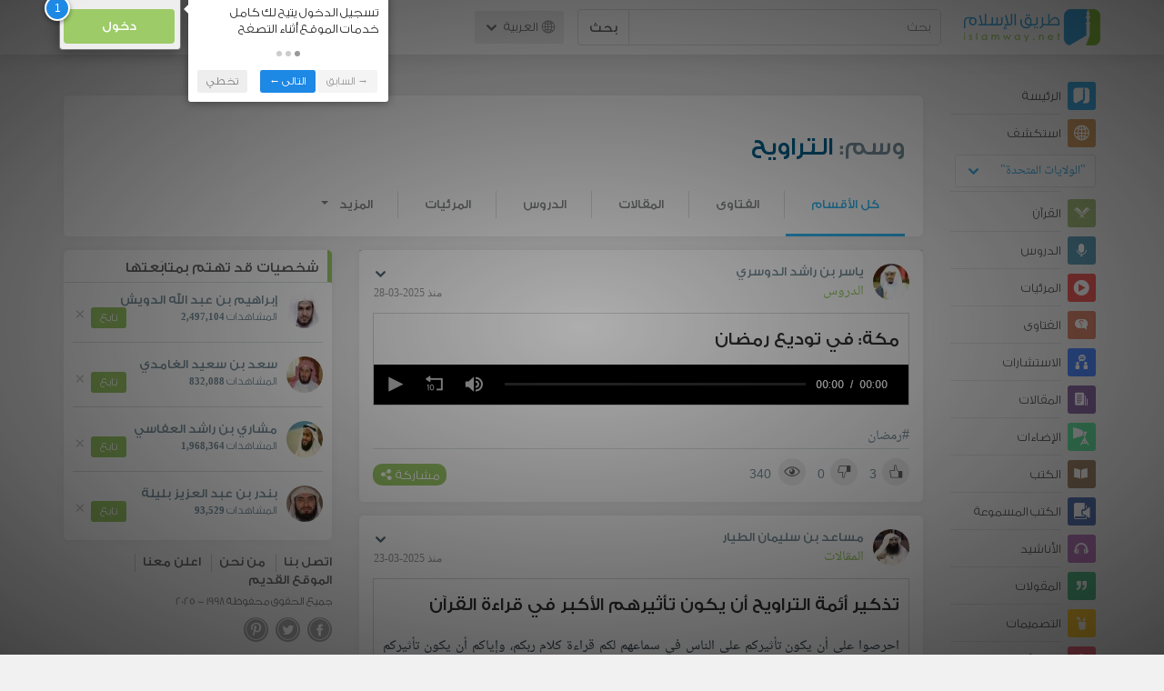

--- FILE ---
content_type: text/html; charset=UTF-8
request_url: https://ar.islamway.net/tag/%D8%A7%D9%84%D8%AA%D8%B1%D8%A7%D9%88%D9%8A%D8%AD
body_size: 12833
content:
<!DOCTYPE html>
<html lang="ar">
<head>
    <meta charset="utf-8">
    <title>وسم: التراويح - طريق الإسلام</title>
    <link rel="canonical" href="https://ar.islamway.net/tag/%D8%A7%D9%84%D8%AA%D8%B1%D8%A7%D9%88%D9%8A%D8%AD"/>
        <meta name="viewport" content="width=device-width, initial-scale=1, maximum-scale=5">
    <link rel="preconnect" href="//static.islamway.net">
    <link rel="preload" href="//static.islamway.net/bundles/islamway/fonts/iw-icons-1.4.woff2" as="font" type="font/woff2" crossorigin>
            <link rel="preload" href="//static.islamway.net/bundles/islamway/fonts/gess-med.woff2" as="font" type="font/woff2" crossorigin>
        <link rel="preload" href="//static.islamway.net/bundles/islamway/fonts/noto-naskh-ar.woff2" as="font" type="font/woff2" crossorigin>
        <link rel="preload" href="//static.islamway.net/bundles/islamway/fonts/gess-light.woff2" as="font" type="font/woff2" crossorigin>
        <meta http-equiv="X-UA-Compatible" content="IE=edge">
    <link rel="icon" type="image/x-icon" href="/favicon.ico"/>
    <meta name="theme-color" content="#3c763d"/>
    
    
    
<script type="application/ld+json">
{
    "@context": "http://schema.org",
    "@type": "WebPage"
}
</script>
            <script>
        window.ga=window.ga||function(){(ga.q=ga.q||[]).push(arguments)};ga.l=+new Date;
        ga('create', 'UA-383411-1', {'cookieDomain': 'none','siteSpeedSampleRate': 20});
        ga('require', 'displayfeatures');
        ga('set', 'anonymizeIp', true);
        ga('send', 'pageview');
        ga('set', 'contentGroup3', 'islamw');
        ga('set', 'contentGroup5', window.matchMedia('(display-mode: standalone)').matches ? 'standalone' : 'browser');
    </script>
    <script async src='https://www.google-analytics.com/analytics.js'></script>

    <link rel="manifest" href="/manifest-ar.json"/>
    <link rel="publisher" href="https://plus.google.com/112852462581299882836/"/>     <link rel="home" href="https://ar.islamway.net/"/>
    <meta name="application-name" content="طريق الإسلام"/>
            <link rel="stylesheet" href="https://static.islamway.net/bundles/islamway/css/bootstrap-3.3.4.min.css">
                    <link rel="stylesheet" href="https://static.islamway.net/bundles/islamway/css/bootstrap-rtl-3.3.4.min.css">
                                            <link rel="stylesheet" href="https://static.islamway.net/assets/1.1.15/css/main_rtl.min.css">
                            <link rel="stylesheet" href="/bundles/islamway/css/ramadan1446.css">
        <style>
    .fatwarequest-user-email { color: #2196f3; }
    .entry-view .book-cover { width: 80%; max-width: 400px !important; }
    .post-details .img-wpr img { width: 100% }
    .entry-view .scholarBottom div.info a { color: #555; font-size: 11pt; }
    .brief-biography { font-size: 9pt; }
    @media (max-width: 480px) {
      .post-details #accordion .panel-body { padding: 15px 3px 3px; }
    }

    #content-wpr .entry-view .breadcrumbs, #content-wpr .collection-wpr .breadcrumbs { display: block; margin: 0; padding: 0 20px 10px; max-width: 100%; overflow: hidden; }
    #content-wpr .breadcrumbs ul { width: 800px; }
    #content-wpr .breadcrumbs li a, .breadcrumbs li span { font: 200 13px GE_SS !important; padding: 0; }
    #content-wpr .breadcrumbs li a span { color: #1e88e5; }
    #content-wpr .breadcrumbs li + li::before { content: ""; padding: 0; }

    #content-header.aggregate-173 .iw-panel {
        position: relative;
        margin-top: 0 !important;
        padding: 70px 30px !important;
        text-align: center;
        background-position: left bottom;
        background-repeat: no-repeat;
        background-size: cover;
        background-image: url(/bundles/islamway/images/ramadan-banner-bg.png);
        background-color: #42a9df;
    }
    
    #content-header.aggregate-178 .iw-panel, 
    #content-header.aggregate-182 .iw-panel, 
    #content-header.aggregate-184 .iw-panel, 
    #content-header.aggregate-186 .iw-panel, 
    #content-header.aggregate-188 .iw-panel,
	#content-header.aggregate-190 .iw-panel {
        position: relative;
        margin-top: 0 !important;
        padding: 70px 30px !important;
        text-align: center;
        background-position: left bottom;
        background-repeat: no-repeat;
        background-size: cover;
        background-color: #42a9df;
    }
    
    #content-header.aggregate-178 .iw-panel {
        background-image: url(/bundles/islamway/images/ramadan-1442-banner-bg-02.jpg);
    }
    
    #content-header.aggregate-182 .iw-panel {
        background-image: url(/bundles/islamway/images/ramadan-1443-banner-bg-02.jpg);
    }
    
    #content-header.aggregate-184 .iw-panel {
        background-image: url(/bundles/islamway/images/Lial-Ashr.png);
    }

    #content-header.aggregate-186 .iw-panel {
        background-image: url(/bundles/islamway/images/ramadan-1444-banner-bg-02.jpg);
    }

    #content-header.aggregate-188 .iw-panel {
        background-image: url(/bundles/islamway/images/ramadan-1445-banner-bg-02.jpg);
    }
	
	#content-header.aggregate-190 .iw-panel {
        background-image: url(/bundles/islamway/images/ramadan-1446-banner-bg-02.jpg);
    }

    #content-header.aggregate-173 h1 span, 
    #content-header.aggregate-178 h1 span, 
    #content-header.aggregate-182 h1 span, 
    #content-header.aggregate-184 h1 span, 
    #content-header.aggregate-186 h1 span, 
    #content-header.aggregate-188 h1 span,
    #content-header.aggregate-190 h1 span {
        display: none;
    }

    #content-header.aggregate-173 h1, 
    #content-header.aggregate-178 h1, 
    #content-header.aggregate-182 h1, 
    #content-header.aggregate-184 h1, 
    #content-header.aggregate-186 h1,
    #content-header.aggregate-188 h1,
    #content-header.aggregate-190 h1 {
        color: #fff !important;
        margin: 0 !important;
    }
    </style>
    <script>var isOldIE = false;</script>
    <!--[if lt IE 9]>
    <script>
        // <![CDATA[
    isOldIE = true;
    document.createElement('header');document.createElement('nav');document.createElement('main');document.createElement('footer');
    // ]]>
    </script>
    <![endif]-->
    <!--[if lte IE 9]>
    <script src="//static.islamway.net/bundles/islamway/js/respond-1.4.2.min.js"></script>
    <![endif]-->
</head>
<body class="rtl hover" itemscope itemtype="http://schema.org/WebPage">
<div class="main-wrapper">
    <header class="nav-onscroll nav-down" itemscope itemtype="http://schema.org/WPHeader">
        <div id="header-top">
            <div id="brand-bar">
                <div class="container">
                    <div class="brand-bar-search">
                        <div class="brand-logo">
                            <a href="/">
                                <img height="40" src="//static.islamway.net/uploads/settings/ar-logo.png" alt="طريق الإسلام">
                            </a>
                        </div>
                        <div id="search-wpr">
                            <a href="#" class="main-menu-trigger"><span class="icon-menu"></span><span class="hint">القائمة الرئيسية</span></a>
                            <form method="get" role="search" action="/search">
                                <div class="input-group">
                                    <label for="srch-term" class="sr-only">بحث</label>
                                    <input type="text" class="form-control" placeholder="بحث"
                                           name="query" id="srch-term" value="">
                                    <div class="input-group-btn">
                                        <button class="btn btn-default" type="submit">بحث</button>
                                    </div>
                                </div>
                            </form>
                        </div>

                        <div class="language-picker dropdown">
                            <a href="#" class="dropdown-toggle" data-toggle="dropdown" aria-expanded="false" role="button">
                                <span class="icon-globe"></span>
                                العربية
                                <span class="arrow-down icon-arrow-down"></span>
                            </a>
                            <ul class="dropdown-menu" role="menu" aria-labelledby="language menu">
                                                                    <li role="presentation">
                                                                                    <span role="menuitem" tabindex="-1" class="ar">العربية</span>
                                                                            </li>
                                                                    <li role="presentation">
                                                                                    <a role="menuitem" tabindex="-1" class="en" href="//en.islamway.net/">English</a>
                                                                            </li>
                                                                    <li role="presentation">
                                                                                    <a role="menuitem" tabindex="-1" class="fr" href="http://fr.islamway.net">français</a>
                                                                            </li>
                                                                    <li role="presentation">
                                                                                    <a role="menuitem" tabindex="-1" class="id" href="http://id.islamway.net">Bahasa Indonesia</a>
                                                                            </li>
                                                                    <li role="presentation">
                                                                                    <a role="menuitem" tabindex="-1" class="tr" href="http://tr.islamway.net">Türkçe</a>
                                                                            </li>
                                                                    <li role="presentation">
                                                                                    <a role="menuitem" tabindex="-1" class="fa" href="http://fa.islamway.net">فارسی</a>
                                                                            </li>
                                                                    <li role="presentation">
                                                                                    <a role="menuitem" tabindex="-1" class="es" href="http://es.islamway.net">español</a>
                                                                            </li>
                                                                    <li role="presentation">
                                                                                    <a role="menuitem" tabindex="-1" class="de" href="http://de.islamway.net">Deutsch</a>
                                                                            </li>
                                                                    <li role="presentation">
                                                                                    <a role="menuitem" tabindex="-1" class="it" href="http://it.islamway.net">italiano</a>
                                                                            </li>
                                                                    <li role="presentation">
                                                                                    <a role="menuitem" tabindex="-1" class="pt" href="http://pt.islamway.net">português</a>
                                                                            </li>
                                                                    <li role="presentation">
                                                                                    <a role="menuitem" tabindex="-1" class="zh" href="http://zh.islamway.net">中文</a>
                                                                            </li>
                                                            </ul>
                        </div>
                    </div>

                    <div class="brand-bar-user" data-intro-id="login" data-position='bottom' data-intro-text="تسجيل الدخول يتيح لك كامل خدمات الموقع أثناء التصفح">
                        <div id="user-menu">
                            <div class="membership-btns align-center col-xs-12">
    <div class="menu-container" >
        <a class="btn bg-green color-white header-btn"  data-toggle="modal" data-url="/login" data-target="#modalBox">دخول</a>
    </div>
    <br>
</div>

                        </div>
                    </div>

                </div>
            </div>
        </div>
    </header>

    <div id="main-wpr" class="container">
        <div class="row">
            <div class="col-lg-2 col-md-3">
                <div id="main-menu" class="inner-menu">
                    <div class="dropdown phone-language-picker">
                        <a href="#" class="dropdown-toggle" data-toggle="dropdown" aria-expanded="false" role="button">
                            <span class="icon-globe"></span>
                            العربية
                            <span class="arrow-down icon-arrow-down"></span>
                        </a>
                        <ul class="dropdown-menu" role="menu" aria-labelledby="language menu">
                                                            <li role="presentation">
                                                                            <span role="menuitem" tabindex="-1" class="ar">العربية</span>
                                                                    </li>
                                                            <li role="presentation">
                                                                            <a role="menuitem" tabindex="-1" class="en" href="//en.islamway.net/">English</a>
                                                                    </li>
                                                            <li role="presentation">
                                                                            <a role="menuitem" tabindex="-1" class="fr" href="http://fr.islamway.net">français</a>
                                                                    </li>
                                                            <li role="presentation">
                                                                            <a role="menuitem" tabindex="-1" class="id" href="http://id.islamway.net">Bahasa Indonesia</a>
                                                                    </li>
                                                            <li role="presentation">
                                                                            <a role="menuitem" tabindex="-1" class="tr" href="http://tr.islamway.net">Türkçe</a>
                                                                    </li>
                                                            <li role="presentation">
                                                                            <a role="menuitem" tabindex="-1" class="fa" href="http://fa.islamway.net">فارسی</a>
                                                                    </li>
                                                            <li role="presentation">
                                                                            <a role="menuitem" tabindex="-1" class="es" href="http://es.islamway.net">español</a>
                                                                    </li>
                                                            <li role="presentation">
                                                                            <a role="menuitem" tabindex="-1" class="de" href="http://de.islamway.net">Deutsch</a>
                                                                    </li>
                                                            <li role="presentation">
                                                                            <a role="menuitem" tabindex="-1" class="it" href="http://it.islamway.net">italiano</a>
                                                                    </li>
                                                            <li role="presentation">
                                                                            <a role="menuitem" tabindex="-1" class="pt" href="http://pt.islamway.net">português</a>
                                                                    </li>
                                                            <li role="presentation">
                                                                            <a role="menuitem" tabindex="-1" class="zh" href="http://zh.islamway.net">中文</a>
                                                                    </li>
                                                    </ul>
                    </div>
                    <ul id="activity-stream-tabs" class="list-inline">
    
    <li >
        <a href="/?tab=m">
            <i class="icon-logo-gray"></i>
            <span>الرئيسة</span>
        </a>
    </li>

        <li class="" data-intro-id="discover" data-position='bottom' data-intro-text="استعرض المواد الأكثر اهتمامًا من زوار دولتك أو الدولة التي تختارها">
        <a href="/?tab=h">
            <i class="icon-globe"></i>
            <span>استكشف</span>
        </a>
        <input type="hidden" id="country-code" name="country-code" value="US">
        <div id="country-selector" class="btn-group" data-id="US">
          <a type="button" class="dropdown-toggle" data-toggle="dropdown" aria-haspopup="true" aria-expanded="false">
              "الولايات المتحدة"
            <span class="arrow-down icon-arrow-down"></span>
          </a>
          <ul class="dropdown-menu">
            <li><a href="#" data-id="SA">السعودية</a></li>
            <li><a href="#" data-id="EG">مصر</a></li>
            <li><a href="#" data-id="DZ">الجزائر</a></li>
            <li><a href="#" data-id="MA">المغرب</a></li>
            <li class="countries-filter-search"><input id="country-filter" type="text" /></li>
            <li class="all-countries"></li>
          </ul>
        </div>
    </li>
</ul>
                    
    
<ul itemscope itemtype="http://schema.org/SiteNavigationElement">
            <li >
            <a itemprop="url" href="/recitations" title="القرآن">
                <i class="icon-recitations"></i>
                <span itemprop="name">القرآن</span>
            </a>
        </li>
            <li >
            <a itemprop="url" href="/lessons" title="الدروس">
                <i class="icon-lessons"></i>
                <span itemprop="name">الدروس</span>
            </a>
        </li>
            <li >
            <a itemprop="url" href="/videos" title="المرئيات">
                <i class="icon-videos"></i>
                <span itemprop="name">المرئيات</span>
            </a>
        </li>
            <li >
            <a itemprop="url" href="/fatawa" title="الفتاوى">
                <i class="icon-fatawa"></i>
                <span itemprop="name">الفتاوى</span>
            </a>
        </li>
            <li >
            <a itemprop="url" href="/counsels" title="الاستشارات">
                <i class="icon-counsels"></i>
                <span itemprop="name">الاستشارات</span>
            </a>
        </li>
            <li >
            <a itemprop="url" href="/articles" title="المقالات">
                <i class="icon-articles"></i>
                <span itemprop="name">المقالات</span>
            </a>
        </li>
            <li >
            <a itemprop="url" href="/spotlights" title="الإضاءات">
                <i class="icon-spotlights"></i>
                <span itemprop="name">الإضاءات</span>
            </a>
        </li>
            <li >
            <a itemprop="url" href="/books" title="الكتب">
                <i class="icon-books"></i>
                <span itemprop="name">الكتب</span>
            </a>
        </li>
            <li >
            <a itemprop="url" href="/audiobooks" title="الكتب المسموعة">
                <i class="icon-audiobooks"></i>
                <span itemprop="name">الكتب المسموعة</span>
            </a>
        </li>
            <li >
            <a itemprop="url" href="/anasheed" title="الأناشيد">
                <i class="icon-anasheed"></i>
                <span itemprop="name">الأناشيد</span>
            </a>
        </li>
            <li >
            <a itemprop="url" href="/quotes" title="المقولات">
                <i class="icon-quotes"></i>
                <span itemprop="name">المقولات</span>
            </a>
        </li>
            <li >
            <a itemprop="url" href="/photos" title="التصميمات">
                <i class="icon-photos"></i>
                <span itemprop="name">التصميمات</span>
            </a>
        </li>
            <li >
            <a itemprop="url" href="https://akhawat.islamway.net/forum/" title="ركن الأخوات">
                <i class="icon-sisters"></i>
                <span itemprop="name">ركن الأخوات</span>
            </a>
        </li>
            <li >
            <a itemprop="url" href="/scholars" title="العلماء والدعاة">
                <i class="icon-scholars"></i>
                <span itemprop="name">العلماء والدعاة</span>
            </a>
        </li>
    </ul>

                    <ul class="about-menu">
                        <li ><a href="/contact-forms/send">
                                <i class="icon-logo-gray icon-gray"></i>
                                <span>اتصل بنا</span>
                            </a></li>
                        <li >
                            <a href="/page/101/%D9%85%D9%86%20%D9%86%D8%AD%D9%86">
                                <i class="icon-logo-gray icon-gray"></i>
                                <span>من نحن</span>
                            </a>
                        </li>
                        <li >
                            <a href="/page/104/%D8%A7%D8%B9%D9%84%D9%86%20%D9%85%D8%B9%D9%86%D8%A7">
                                <i class="icon-logo-gray icon-gray"></i>
                                <span>اعلن معنا</span>
                            </a>
                        </li>
                        <li>
                            <a class="back-to-old" onclick="ga('send', 'event', 'Back-to-old-version', 'https://ar.islamway.net/tag/%D8%A7%D9%84%D8%AA%D8%B1%D8%A7%D9%88%D9%8A%D8%AD')" href="http://ar.old.islamway.net/tag/%D8%A7%D9%84%D8%AA%D8%B1%D8%A7%D9%88%D9%8A%D8%AD">
                                <i class="icon-logo-gray icon-gray"></i>
                                <span>الموقع القديم</span>
                            </a>
                        </li>
                    </ul>

                    <div class="about-sec">
                        <span class="copyrights">جميع الحقوق محفوظة 1998 - 2025</span>
                        <div class="side-social-icons">
                            <ul>
                                <li><a target="_blank" rel="noopener noreferrer" href="https://www.facebook.com/ArIslamway" title="Facebook"><span class="icon-facebook-rounded"></span></a></li>
                                <li><a target="_blank" rel="noopener noreferrer" href="https://twitter.com/ArIslamway" title="Twitter"><span class="icon-twitter-rounded"></span></a></li>
                                <li><a target="_blank" rel="noopener noreferrer" href="https://www.pinterest.com/ArIslamway" title="Pinterest"><span class="icon-pinterest-rounded"></span></a></li>
                            </ul>

                        </div>

                        
                    </div>
                </div>
            </div>

            <div class="col-lg-10 col-md-9">

                <a class="starttour" href="javascript:void(0);" style="display: none">مساعدة</a>
                <div class="ads_wrap">
                    <div class="ads-box-200x90 top_ad_small">
                        <div class="adunit" data-adunit="AR_200x90_W_top_allpages" data-dimensions="200x90" data-size-mapping="top-right-ads" itemscope itemtype="http://schema.org/WPAdBlock" style="margin:0 auto 15px auto;"></div>
                    </div>
                    <div class="ads-box-728x90 top_ad_big">
                        <div class="adunit" data-adunit="AR_728x90-320x100_WTM_top_allpages" data-size-mapping="top-left-ads" itemscope itemtype="http://schema.org/WPAdBlock" style=" margin:0 auto 15px auto;"></div>
                    </div>
                </div>
                <main class="row">
                    <div id="content-header" class="col-sm-12">
  <div class="iw-panel clearfix" style="margin-top:15px; padding:20px 20px 0 20px; border-radius:5px;">
    <h1 class="title"><span style="color:#78909C">وسم:</span> التراويح</h1>

        <ul class="nav navbar-nav navbar-right header-nav">
            <li class="open"><a href="/tag/%D8%A7%D9%84%D8%AA%D8%B1%D8%A7%D9%88%D9%8A%D8%AD">كل الأقسام</a></li>
                        <li class=""><a href="/fatawa/tag/%D8%A7%D9%84%D8%AA%D8%B1%D8%A7%D9%88%D9%8A%D8%AD">الفتاوى</a></li>
                        <li class=""><a href="/articles/tag/%D8%A7%D9%84%D8%AA%D8%B1%D8%A7%D9%88%D9%8A%D8%AD">المقالات</a></li>
                        <li class=""><a href="/lessons/tag/%D8%A7%D9%84%D8%AA%D8%B1%D8%A7%D9%88%D9%8A%D8%AD">الدروس</a></li>
                        <li class=""><a href="/videos/tag/%D8%A7%D9%84%D8%AA%D8%B1%D8%A7%D9%88%D9%8A%D8%AD">المرئيات</a></li>
                                    <li class="dropdown">
        <a href="#" class="dropdown-toggle" data-toggle="dropdown" role="button" aria-expanded="false">المزيد<span class="caret"></span></a>
        <ul class="dropdown-menu" role="menu">
                                                                                                                                    <li><a href="/books/tag/%D8%A7%D9%84%D8%AA%D8%B1%D8%A7%D9%88%D9%8A%D8%AD">الكتب</a></li>
                                </ul>
      </li>
          </ul>
  </div>
</div>

                                                            <div id="content-wpr" class="col-lg-8">

                        <div class="breadcrumbs">
    <ul>
          <li><a href="/" class="home" data-tip="الرئيسة"><span>الرئيسة</span></a></li>
          <li><span>وسم: التراويح</span></li>
        </ul>
</div>

                        
                        
                                                
                        
                        <div class="row list-wpr">
  <div class="modal fade" id="share-dialog" tabindex="-1" role="dialog" aria-labelledby="share-dialog-title" aria-hidden="true">
  <div class="modal-dialog">
    <div class="modal-content">
      <div class="modal-header">
        <button type="button" class="close" data-dismiss="modal" aria-label="Close"><span aria-hidden="true">&times;</span></button>
        <h4 class="modal-title" id="share-dialog-title">مشاركة</h4>
      </div>
      <div class="modal-body">
        <textarea id="sharing-text" rows="5" style="width:100%"></textarea>
        <input type="hidden" id="shared-entry" value="" />
      </div>
      <div class="modal-footer" style="margin:10px 20px;">
        <div class="pull-right">
          <ul id="micropost-audience-dropdown" style="margin-top: 16px; margin-bottom: 0;">
            <input type="hidden" id="micropost-audience" value="1">
            <li class="dropdown" style="line-height: 20px;">
              <a href="#" class="dropdown-toggle" data-toggle="dropdown">الجميع <b class="caret"></b></a>
              <ul class="dropdown-menu">
                <li><a href="#" audience="1">الجميع</a></li>
                <li><a href="#" audience="2">متابعي المتابِعين</a></li>
                <li><a href="#" audience="4">المتابِعون</a></li>
                <li><a href="#" audience="8">أنا فقط</a></li>
              </ul>
            </li>
          </ul>
        </div>

        <button type="button" class="btn btn-default" data-dismiss="modal">إلغاء الأمر</button>
        <button type="button" id="share-btn" class="btn btn-primary">مشاركة</button>
      </div>
    </div>
  </div>
</div>
<div class="modal fade" id="reporting-dialog" tabindex="-1" role="dialog" aria-labelledby="reporting-micropost" aria-hidden="true">
  <div class="modal-dialog">
    <div class="modal-content">
      <div class="modal-header">
        <button type="button" class="close" data-dismiss="modal" aria-label="Close"><span aria-hidden="true">&times;</span></button>
        <h4 class="modal-title" id="reporting-micropost">الإبلاغ عن المادة</h4>
      </div>
      <div class="modal-body">
        <textarea id="reporting-text" rows="5" style="width:100%"></textarea>
        <input type="hidden" id="reported-entry" value="" />
      </div>
      <div class="modal-footer" style="margin:10px 20px;">
        <button type="button" class="btn btn-default" data-dismiss="modal">إلغاء الأمر</button>
        <button type="button" id="reporting-btn" class="btn btn-primary">إرسال</button>
      </div>
    </div>
  </div>
</div>
  <div class="modal fade" id="edit-blog-dialog" tabindex="-1" role="dialog" aria-labelledby="edit-micropost" aria-hidden="true">
    <div class="modal-dialog">
      <div class="modal-content">
        <div class="modal-header">
          <button type="button" class="close" data-dismiss="modal" aria-label="Close"><span aria-hidden="true">&times;</span></button>
          <h4 class="modal-title" id="edit-micropost">تعديل تدوينة</h4>
        </div>
        <div class="modal-body">
          <textarea id="edit-blog-text" rows="5" style="width:100%"></textarea>
          <input type="hidden" id="blog-entry-to-edit" value="" />
        </div>
        <div class="modal-footer" style="margin:10px 20px;">
          <button type="button" class="btn btn-default" data-dismiss="modal">إلغاء الأمر</button>
          <button type="button" id="btn-edit-blog" class="btn btn-primary">تعديل</button>
        </div>
      </div>
    </div>
  </div>
<!-- --------------------------------------------- -->
<div class="col-sm-12">
    
    <a id="page-1" class="page-anchor"></a>
        <div class="iw-panel" id="" data-position='left' data-intro="تفاصيل أكثر لاستعراض المادة من الصفحات الرئيسية، كما يمكنك مشاركة المادة على عدة وسائل اجتماعية">
      
    <div class="list-item entry" data-id="2665050" data-rank="2025-03-28 13:38:00">

        


                                        <div class="media">
        <div class="media-left">
                            <a href="/scholar/972/%D9%8A%D8%A7%D8%B3%D8%B1-%D8%A8%D9%86-%D8%B1%D8%A7%D8%B4%D8%AF-%D8%A7%D9%84%D8%AF%D9%88%D8%B3%D8%B1%D9%8A">
                    <img class="media-object avatar veiled" src="//static.islamway.net/uploads/authors/_40x40/no-photo.png" data-src="//static.islamway.net/uploads/authors/_40x40/yasser-al-dosary.jpg" alt="ياسر بن راشد الدوسري">
                </a>
                    </div>
        <div class="media-body">
            <div class="media-action-menu">                     
    <div class="entry-menu dropdown">
        <button class="dropdown-toggle" type="button" id="entryMenu_2665050" data-toggle="dropdown" aria-label="خيارات المادة" aria-expanded="true"><span class="arrow-down icon-arrow-down"></span></button>
        <ul class="dropdown-menu dropdown-menu-left" role="menu" aria-labelledby="entryMenu_2665050">

                            <li role="presentation"><a role="menuitem" tabindex="-1" href="#" class="act bookmark"><i class="icon-bookmark"></i> <span>حفظ</span></a></li>
                <li role="presentation"><a role="menuitem" tabindex="-1" href="#" class="act favourite"><i class="icon-favourite"></i> <span>أضف إلى المفضلة</span></a></li>
            
            
                    </ul>
    </div>
 </div>
                            <h3 class="media-heading user-name"><a href="/scholar/972/%D9%8A%D8%A7%D8%B3%D8%B1-%D8%A8%D9%86-%D8%B1%D8%A7%D8%B4%D8%AF-%D8%A7%D9%84%D8%AF%D9%88%D8%B3%D8%B1%D9%8A">ياسر بن راشد الدوسري</a></h3>
            
            <div style="font-size:114%">
                                    <a href="/lessons" class="section">الدروس</a>
                                <span class="time"> منذ 2025-03-28</span>
            </div>
        </div>
    </div>

    <div class="fragment-wpr">
        <div class="fragment-inner">
                        
                
<h2 class="lesson-title">
    <a href="/lesson/213546/%D9%85%D9%83%D8%A9-%D9%81%D9%8A-%D8%AA%D9%88%D8%AF%D9%8A%D8%B9-%D8%B1%D9%85%D8%B6%D8%A7%D9%86">
        مكة: في توديع رمضان
    </a>
</h2>


        
<div class="mp3-player clearfix" data-id="2665050" data-media="https://media.islamway.net/lessons/972/15_YRDossri_RamdanTwde.mp3">
  <img class="pull-left" src="//static.islamway.net/bundles/islamway/images/aud-ph1.png" alt="Audio player placeholder">
  <img class="pull-right" src="//static.islamway.net/bundles/islamway/images/aud-ph2.png" alt="Audio player placeholder">
</div>


        </div>
        <div class="entry-footer">
                                                                    <div class="tags"><a href="/tag/%D8%B1%D9%85%D8%B6%D8%A7%D9%86">#رمضان</a></div>
                            

            <div class="entry-ctrls">
                <div class="entry-ctrls-views">
                    <div>
                        <a class="act icon-like"></a>
                        <span class="up-votes">3</span>
                    </div>
                                        <div>
                        <a class="act icon-dislike"></a>
                        <span class="down-votes">0</span>
                    </div>
                                        <div>
                        <span class="icon-views"></span>
                        <span class="views-count">340</span>
                    </div>
                </div>

                <div class="share-wpr">
                    <a class="share-ctr act">
                        <span>مشاركة</span>
                        <i class="icon-share"></i>
                    </a>
                    <div class="sharing-icons horizontal" data-url="http://iswy.co/e2haiq" data-title="مكة: في توديع رمضان - ياسر بن راشد الدوسري"></div>
                </div>
            </div>
        </div>
    </div>

                </div>
    </div>

          <div class="iw-panel" >
      
    <div class="list-item entry" data-id="2664238" data-rank="2025-03-23 14:50:00">

        


                                        <div class="media">
        <div class="media-left">
                            <a href="/scholar/424/%D9%85%D8%B3%D8%A7%D8%B9%D8%AF-%D8%A8%D9%86-%D8%B3%D9%84%D9%8A%D9%85%D8%A7%D9%86-%D8%A7%D9%84%D8%B7%D9%8A%D8%A7%D8%B1">
                    <img class="media-object avatar veiled" src="//static.islamway.net/uploads/authors/_40x40/no-photo.png" data-src="//static.islamway.net/uploads/authors/_40x40/msaed_tayyar.jpg" alt="مساعد بن سليمان الطيار">
                </a>
                    </div>
        <div class="media-body">
            <div class="media-action-menu">                     
    <div class="entry-menu dropdown">
        <button class="dropdown-toggle" type="button" id="entryMenu_2664238" data-toggle="dropdown" aria-label="خيارات المادة" aria-expanded="true"><span class="arrow-down icon-arrow-down"></span></button>
        <ul class="dropdown-menu dropdown-menu-left" role="menu" aria-labelledby="entryMenu_2664238">

                            <li role="presentation"><a role="menuitem" tabindex="-1" href="#" class="act bookmark"><i class="icon-bookmark"></i> <span>حفظ</span></a></li>
                <li role="presentation"><a role="menuitem" tabindex="-1" href="#" class="act favourite"><i class="icon-favourite"></i> <span>أضف إلى المفضلة</span></a></li>
            
            
                    </ul>
    </div>
 </div>
                            <h3 class="media-heading user-name"><a href="/scholar/424/%D9%85%D8%B3%D8%A7%D8%B9%D8%AF-%D8%A8%D9%86-%D8%B3%D9%84%D9%8A%D9%85%D8%A7%D9%86-%D8%A7%D9%84%D8%B7%D9%8A%D8%A7%D8%B1">مساعد بن سليمان الطيار</a></h3>
            
            <div style="font-size:114%">
                                    <a href="/articles" class="section">المقالات</a>
                                <span class="time"> منذ 2025-03-23</span>
            </div>
        </div>
    </div>

    <div class="fragment-wpr">
        <div class="fragment-inner">
                            <h2 class="article-title">
                    <a href="/article/95871/%D8%AA%D8%B0%D9%83%D9%8A%D8%B1-%D8%A3%D8%A6%D9%85%D8%A9-%D8%A7%D9%84%D8%AA%D8%B1%D8%A7%D9%88%D9%8A%D8%AD-%D8%A3%D9%86-%D9%8A%D9%83%D9%88%D9%86-%D8%AA%D8%A3%D8%AB%D9%8A%D8%B1%D9%87%D9%85-%D8%A7%D9%84%D8%A3%D9%83%D8%A8%D8%B1-%D9%81%D9%8A-%D9%82%D8%B1%D8%A7%D8%A1%D8%A9-%D8%A7%D9%84%D9%82%D8%B1%D8%A2%D9%86">
                        تذكير أئمة التراويح أن يكون تأثيرهم الأكبر في قراءة القرآن
                    </a>
                </h2>
                        <div class="text">احرصوا على أن يكون تأثيركم على الناس في سماعهم لكم قراءة كلام ربكم، وإياكم أن يكون تأثيركم عليهم في دعاء القنوت فقط فإن في ذلك خللا كبيرا، وأنتم حين تعمدون إلى ذلك تغرسون في الناس ذلك الخلل ... <a href="/article/95871/%D8%AA%D8%B0%D9%83%D9%8A%D8%B1-%D8%A3%D8%A6%D9%85%D8%A9-%D8%A7%D9%84%D8%AA%D8%B1%D8%A7%D9%88%D9%8A%D8%AD-%D8%A3%D9%86-%D9%8A%D9%83%D9%88%D9%86-%D8%AA%D8%A3%D8%AB%D9%8A%D8%B1%D9%87%D9%85-%D8%A7%D9%84%D8%A3%D9%83%D8%A8%D8%B1-%D9%81%D9%8A-%D9%82%D8%B1%D8%A7%D8%A1%D8%A9-%D8%A7%D9%84%D9%82%D8%B1%D8%A2%D9%86">المزيد</a></div>

        </div>
        <div class="entry-footer">
                                                                    <div class="tags"><a href="/tag/%D9%86%D8%B5%D8%A7%D8%A6%D8%AD">#نصائح</a></div>
                            

            <div class="entry-ctrls">
                <div class="entry-ctrls-views">
                    <div>
                        <a class="act icon-like"></a>
                        <span class="up-votes">3</span>
                    </div>
                                        <div>
                        <a class="act icon-dislike"></a>
                        <span class="down-votes">0</span>
                    </div>
                                        <div>
                        <span class="icon-views"></span>
                        <span class="views-count">409</span>
                    </div>
                </div>

                <div class="share-wpr">
                    <a class="share-ctr act">
                        <span>مشاركة</span>
                        <i class="icon-share"></i>
                    </a>
                    <div class="sharing-icons horizontal" data-url="http://iswy.co/e2h9pe" data-title="تذكير أئمة التراويح أن يكون تأثيرهم الأكبر في قراءة القرآن - مساعد بن سليمان الطيار"></div>
                </div>
            </div>
        </div>
    </div>

                </div>
    </div>

          <div class="iw-panel" >
      
    <div class="list-item entry" data-id="2662738" data-rank="2025-03-14 17:37:00">

        


                                        <div class="media">
        <div class="media-left">
                            <a href="/scholar/1566/%D8%B5%D8%A7%D9%84%D8%AD-%D8%A8%D9%86-%D8%B9%D8%A8%D8%AF-%D8%A7%D9%84%D9%84%D9%87-%D8%A7%D9%84%D8%B9%D8%B5%D9%8A%D9%85%D9%8A">
                    <img class="media-object avatar veiled" src="//static.islamway.net/uploads/authors/_40x40/no-photo.png" data-src="//static.islamway.net/uploads/authors/_40x40/saosaimi.jpg" alt="صالح بن عبد الله العصيمي">
                </a>
                    </div>
        <div class="media-body">
            <div class="media-action-menu">                     
    <div class="entry-menu dropdown">
        <button class="dropdown-toggle" type="button" id="entryMenu_2662738" data-toggle="dropdown" aria-label="خيارات المادة" aria-expanded="true"><span class="arrow-down icon-arrow-down"></span></button>
        <ul class="dropdown-menu dropdown-menu-left" role="menu" aria-labelledby="entryMenu_2662738">

                            <li role="presentation"><a role="menuitem" tabindex="-1" href="#" class="act bookmark"><i class="icon-bookmark"></i> <span>حفظ</span></a></li>
                <li role="presentation"><a role="menuitem" tabindex="-1" href="#" class="act favourite"><i class="icon-favourite"></i> <span>أضف إلى المفضلة</span></a></li>
            
            
                    </ul>
    </div>
 </div>
                            <h3 class="media-heading user-name"><a href="/scholar/1566/%D8%B5%D8%A7%D9%84%D8%AD-%D8%A8%D9%86-%D8%B9%D8%A8%D8%AF-%D8%A7%D9%84%D9%84%D9%87-%D8%A7%D9%84%D8%B9%D8%B5%D9%8A%D9%85%D9%8A">صالح بن عبد الله العصيمي</a></h3>
            
            <div style="font-size:114%">
                                    <a href="/videos" class="section">المرئيات</a>
                                <span class="time"> منذ 2025-03-14</span>
            </div>
        </div>
    </div>

    <div class="fragment-wpr">
        <div class="fragment-inner">
                        
<div class="side-media-wrap">

  <div class="side-media-thumb">
    
        
<div class="mp4-player thumb-wpr" data-id="2662738" data-media="https://media.islamway.net/videos/1566/922_Eloseme_Eltraweh.mp4">
    <img class="veiled" src="//static.islamway.net/bundles/islamway/images/generic-thumb.png" data-src="//static.media.islamway.net//videos/1566/922_Eloseme_Eltraweh-l.jpg" alt="Video Thumbnail">
  <img class="play-icon" src="[data-uri]" alt="Play">
</div>

    </div>
  <div class="side-media-disc">
    <h2 class="video-title">
      <a href="/video/90237/%D9%87%D9%84-%D8%A7%D9%81%D8%AA%D8%AA%D8%A7%D8%AD-%D8%A7%D9%84%D8%AA%D8%B1%D8%A7%D9%88%D9%8A%D8%AD-%D8%A8%D8%B1%D9%83%D8%B9%D8%AA%D9%8A%D9%86-%D8%AE%D9%81%D9%8A%D9%81%D8%AA%D9%8A%D9%86-%D9%85%D9%86-%D8%A7%D9%84%D8%B3%D9%86%D8%A9">
        هل افتتاح التراويح بركعتين خفيفتين  من السنة؟
      </a>
    </h2>
                  <span>المدة: 0:58</span>
            </div>

</div>
        </div>
        <div class="entry-footer">
                                                                    <div class="tags"><a href="/tag/%D8%B5%D9%84%D8%A7%D8%A9">#صلاة</a></div>
                            

            <div class="entry-ctrls">
                <div class="entry-ctrls-views">
                    <div>
                        <a class="act icon-like"></a>
                        <span class="up-votes">2</span>
                    </div>
                                        <div>
                        <a class="act icon-dislike"></a>
                        <span class="down-votes">0</span>
                    </div>
                                        <div>
                        <span class="icon-views"></span>
                        <span class="views-count">139</span>
                    </div>
                </div>

                <div class="share-wpr">
                    <a class="share-ctr act">
                        <span>مشاركة</span>
                        <i class="icon-share"></i>
                    </a>
                    <div class="sharing-icons horizontal" data-url="http://iswy.co/e2h8ai" data-title="هل افتتاح التراويح بركعتين خفيفتين  من السنة؟ - صالح بن عبد الله العصيمي"></div>
                </div>
            </div>
        </div>
    </div>

                </div>
    </div>

          <div class="iw-panel" >
      
    <div class="list-item entry" data-id="2662510" data-rank="2025-03-13 17:56:00">

        


                                        <div class="media">
        <div class="media-left">
                            <a href="/scholar/1536/%D8%B3%D8%B9%D8%AF-%D8%A8%D9%86-%D8%AA%D8%B1%D9%83%D9%8A-%D8%A7%D9%84%D8%AE%D8%AB%D9%84%D8%A7%D9%86">
                    <img class="media-object avatar veiled" src="//static.islamway.net/uploads/authors/_40x40/no-photo.png" data-src="//static.islamway.net/uploads/authors/_40x40/saadkhathlan.jpg" alt="سعد بن تركي الخثلان">
                </a>
                    </div>
        <div class="media-body">
            <div class="media-action-menu">                     
    <div class="entry-menu dropdown">
        <button class="dropdown-toggle" type="button" id="entryMenu_2662510" data-toggle="dropdown" aria-label="خيارات المادة" aria-expanded="true"><span class="arrow-down icon-arrow-down"></span></button>
        <ul class="dropdown-menu dropdown-menu-left" role="menu" aria-labelledby="entryMenu_2662510">

                            <li role="presentation"><a role="menuitem" tabindex="-1" href="#" class="act bookmark"><i class="icon-bookmark"></i> <span>حفظ</span></a></li>
                <li role="presentation"><a role="menuitem" tabindex="-1" href="#" class="act favourite"><i class="icon-favourite"></i> <span>أضف إلى المفضلة</span></a></li>
            
            
                    </ul>
    </div>
 </div>
                            <h3 class="media-heading user-name"><a href="/scholar/1536/%D8%B3%D8%B9%D8%AF-%D8%A8%D9%86-%D8%AA%D8%B1%D9%83%D9%8A-%D8%A7%D9%84%D8%AE%D8%AB%D9%84%D8%A7%D9%86">سعد بن تركي الخثلان</a></h3>
            
            <div style="font-size:114%">
                                    <a href="/videos" class="section">المرئيات</a>
                                <span class="time"> منذ 2025-03-13</span>
            </div>
        </div>
    </div>

    <div class="fragment-wpr">
        <div class="fragment-inner">
                        
<div class="side-media-wrap">

  <div class="side-media-thumb">
    
        
<div class="mp4-player thumb-wpr" data-id="2662510" data-media="https://media.islamway.net/videos/1536/922_Elphreda.mp4">
    <img class="veiled" src="//static.islamway.net/bundles/islamway/images/generic-thumb.png" data-src="//static.media.islamway.net//videos/1536/922_Elphreda-l.jpg" alt="Video Thumbnail">
  <img class="play-icon" src="[data-uri]" alt="Play">
</div>

    </div>
  <div class="side-media-disc">
    <h2 class="video-title">
      <a href="/video/90235/%D8%AD%D9%83%D9%85-%D9%85%D9%86-%D9%8A%D8%AD%D8%B1%D8%B5-%D8%B9%D9%84%D9%89-%D8%B5%D9%84%D8%A7%D8%A9-%D8%A7%D9%84%D8%AA%D8%B1%D8%A7%D9%88%D9%8A%D8%AD-%D9%88%D8%AA%D9%81%D9%88%D8%AA%D9%87-%D8%B5%D9%84%D8%A7%D8%A9-%D8%A7%D9%84%D8%B9%D8%B4%D8%A7%D8%A1">
        حكم من يحرص على صلاة التراويح وتفوته صلاة العشاء
      </a>
    </h2>
                  <span>المدة: 0:46</span>
            </div>

</div>
        </div>
        <div class="entry-footer">
                                                                    <div class="tags"><a href="/tag/%D8%A7%D9%84%D8%B9%D8%B4%D8%A7%D8%A1">#العشاء</a></div>
                            

            <div class="entry-ctrls">
                <div class="entry-ctrls-views">
                    <div>
                        <a class="act icon-like"></a>
                        <span class="up-votes">2</span>
                    </div>
                                        <div>
                        <a class="act icon-dislike"></a>
                        <span class="down-votes">0</span>
                    </div>
                                        <div>
                        <span class="icon-views"></span>
                        <span class="views-count">135</span>
                    </div>
                </div>

                <div class="share-wpr">
                    <a class="share-ctr act">
                        <span>مشاركة</span>
                        <i class="icon-share"></i>
                    </a>
                    <div class="sharing-icons horizontal" data-url="http://iswy.co/e2h83e" data-title="حكم من يحرص على صلاة التراويح وتفوته صلاة العشاء - سعد بن تركي الخثلان"></div>
                </div>
            </div>
        </div>
    </div>

                </div>
    </div>

          <div class="iw-panel" >
      
    <div class="list-item entry" data-id="2661826" data-rank="2025-03-09 18:34:00">

        


                                        <div class="media">
        <div class="media-left">
                            <a href="/scholar/119/%D8%B9%D8%A8%D8%AF-%D8%A7%D9%84%D8%B9%D8%B2%D9%8A%D8%B2-%D8%A8%D9%86-%D9%85%D8%AD%D9%85%D8%AF-%D8%A7%D9%84%D8%B3%D8%AF%D8%AD%D8%A7%D9%86">
                    <img class="media-object avatar veiled" src="//static.islamway.net/uploads/authors/_40x40/no-photo.png" data-src="//static.islamway.net/uploads/authors/_40x40/119.jpg" alt="عبد العزيز بن محمد السدحان">
                </a>
                    </div>
        <div class="media-body">
            <div class="media-action-menu">                     
    <div class="entry-menu dropdown">
        <button class="dropdown-toggle" type="button" id="entryMenu_2661826" data-toggle="dropdown" aria-label="خيارات المادة" aria-expanded="true"><span class="arrow-down icon-arrow-down"></span></button>
        <ul class="dropdown-menu dropdown-menu-left" role="menu" aria-labelledby="entryMenu_2661826">

                            <li role="presentation"><a role="menuitem" tabindex="-1" href="#" class="act bookmark"><i class="icon-bookmark"></i> <span>حفظ</span></a></li>
                <li role="presentation"><a role="menuitem" tabindex="-1" href="#" class="act favourite"><i class="icon-favourite"></i> <span>أضف إلى المفضلة</span></a></li>
            
            
                    </ul>
    </div>
 </div>
                            <h3 class="media-heading user-name"><a href="/scholar/119/%D8%B9%D8%A8%D8%AF-%D8%A7%D9%84%D8%B9%D8%B2%D9%8A%D8%B2-%D8%A8%D9%86-%D9%85%D8%AD%D9%85%D8%AF-%D8%A7%D9%84%D8%B3%D8%AF%D8%AD%D8%A7%D9%86">عبد العزيز بن محمد السدحان</a></h3>
            
            <div style="font-size:114%">
                                    <a href="/videos" class="section">المرئيات</a>
                                <span class="time"> منذ 2025-03-09</span>
            </div>
        </div>
    </div>

    <div class="fragment-wpr">
        <div class="fragment-inner">
                        
<div class="side-media-wrap">

  <div class="side-media-thumb">
    
        
<div class="mp4-player thumb-wpr" data-id="2661826" data-media="https://media.islamway.net/videos/119/922_Elsdhan_Eltraweh.mp4">
    <img class="veiled" src="//static.islamway.net/bundles/islamway/images/generic-thumb.png" data-src="//static.media.islamway.net//videos/119/922_Elsdhan_Eltraweh-l.jpg" alt="Video Thumbnail">
  <img class="play-icon" src="[data-uri]" alt="Play">
</div>

    </div>
  <div class="side-media-disc">
    <h2 class="video-title">
      <a href="/video/90228/%D8%AB%D9%84%D8%A7%D8%AB-%D9%81%D8%B6%D8%A7%D8%A6%D9%84-%D8%AA%D9%81%D9%88%D8%AA%D9%83-%D8%B9%D9%86%D8%AF%D9%85%D8%A7-%D8%AA%D9%81%D9%88%D8%AA-%D8%A7%D9%84%D8%AA%D8%B1%D8%A7%D9%88%D9%8A%D8%AD">
        ثلاث فضائل تفوتك عندما تفوّت التراويح!
      </a>
    </h2>
                  <span>المدة: 1:38</span>
            </div>

</div>
        </div>
        <div class="entry-footer">
                                                                    <div class="tags"><a href="/tag/%D8%B5%D9%84%D8%A7%D8%A9">#صلاة</a></div>
                            

            <div class="entry-ctrls">
                <div class="entry-ctrls-views">
                    <div>
                        <a class="act icon-like"></a>
                        <span class="up-votes">2</span>
                    </div>
                                        <div>
                        <a class="act icon-dislike"></a>
                        <span class="down-votes">0</span>
                    </div>
                                        <div>
                        <span class="icon-views"></span>
                        <span class="views-count">147</span>
                    </div>
                </div>

                <div class="share-wpr">
                    <a class="share-ctr act">
                        <span>مشاركة</span>
                        <i class="icon-share"></i>
                    </a>
                    <div class="sharing-icons horizontal" data-url="http://iswy.co/e2h7e2" data-title="ثلاث فضائل تفوتك عندما تفوّت التراويح! - عبد العزيز بن محمد السدحان"></div>
                </div>
            </div>
        </div>
    </div>

                </div>
    </div>

          <div class="iw-panel" >
      
    <div class="list-item entry" data-id="2558412" data-rank="2025-03-06 17:38:00">

        


            <div class="media">
        <div class="media-left">
                    </div>
        <div class="media-body">
            <div class="media-action-menu">         
    <div class="entry-menu dropdown">
        <button class="dropdown-toggle" type="button" id="entryMenu_2558412" data-toggle="dropdown" aria-label="خيارات المادة" aria-expanded="true"><span class="arrow-down icon-arrow-down"></span></button>
        <ul class="dropdown-menu dropdown-menu-left" role="menu" aria-labelledby="entryMenu_2558412">

                            <li role="presentation"><a role="menuitem" tabindex="-1" href="#" class="act bookmark"><i class="icon-bookmark"></i> <span>حفظ</span></a></li>
                <li role="presentation"><a role="menuitem" tabindex="-1" href="#" class="act favourite"><i class="icon-favourite"></i> <span>أضف إلى المفضلة</span></a></li>
            
            
                    </ul>
    </div>
 </div>
            
            <div style="font-size:114%">
                                    <a href="/articles" class="section">المقالات</a>
                                <span class="time"> منذ 2025-03-06</span>
            </div>
        </div>
    </div>

    <div class="fragment-wpr">
        <div class="fragment-inner">
                            <h2 class="article-title">
                    <a href="/article/86151/%D8%B5%D9%84%D8%A7%D8%A9-%D8%A7%D9%84%D8%AA%D8%B1%D8%A7%D9%88%D9%8A%D8%AD">
                        صلاة التراويح
                    </a>
                </h2>
                        <div class="text">لا ريب أن صلاة التراويح قربة وعبادة عظيمة مشروعة، والنبي صلى الله عليه وسلم صلاها ليالي بالمسلمين .. ... <a href="/article/86151/%D8%B5%D9%84%D8%A7%D8%A9-%D8%A7%D9%84%D8%AA%D8%B1%D8%A7%D9%88%D9%8A%D8%AD">المزيد</a></div>

        </div>
        <div class="entry-footer">
                                                                    <div class="tags"><a href="/tag/%D8%B5%D9%84%D8%A7%D8%A9">#صلاة</a></div>
                            

            <div class="entry-ctrls">
                <div class="entry-ctrls-views">
                    <div>
                        <a class="act icon-like"></a>
                        <span class="up-votes">4</span>
                    </div>
                                        <div>
                        <a class="act icon-dislike"></a>
                        <span class="down-votes">0</span>
                    </div>
                                        <div>
                        <span class="icon-views"></span>
                        <span class="views-count">4,411</span>
                    </div>
                </div>

                <div class="share-wpr">
                    <a class="share-ctr act">
                        <span>مشاركة</span>
                        <i class="icon-share"></i>
                    </a>
                    <div class="sharing-icons horizontal" data-url="http://iswy.co/e2e2ec" data-title="صلاة التراويح"></div>
                </div>
            </div>
        </div>
    </div>

                </div>
    </div>

          <div class="iw-panel" >
      
    <div class="list-item entry" data-id="2659760" data-rank="2025-03-03 18:00:00">

        


            <div class="media">
        <div class="media-left">
                    </div>
        <div class="media-body">
            <div class="media-action-menu">         
    <div class="entry-menu dropdown">
        <button class="dropdown-toggle" type="button" id="entryMenu_2659760" data-toggle="dropdown" aria-label="خيارات المادة" aria-expanded="true"><span class="arrow-down icon-arrow-down"></span></button>
        <ul class="dropdown-menu dropdown-menu-left" role="menu" aria-labelledby="entryMenu_2659760">

                            <li role="presentation"><a role="menuitem" tabindex="-1" href="#" class="act bookmark"><i class="icon-bookmark"></i> <span>حفظ</span></a></li>
                <li role="presentation"><a role="menuitem" tabindex="-1" href="#" class="act favourite"><i class="icon-favourite"></i> <span>أضف إلى المفضلة</span></a></li>
            
            
                    </ul>
    </div>
 </div>
            
            <div style="font-size:114%">
                                    <a href="/articles" class="section">المقالات</a>
                                <span class="time"> منذ 2025-03-03</span>
            </div>
        </div>
    </div>

    <div class="fragment-wpr">
        <div class="fragment-inner">
                            <h2 class="article-title">
                    <a href="/article/95688/%D9%82%D9%8A%D8%A7%D9%85-%D9%84%D9%8A%D9%84-%D8%B1%D9%85%D8%B6%D8%A7%D9%86">
                        قيام ليل رمضان
                    </a>
                </h2>
                        <div class="text">والجميل في رمضان عبادة تزيد الطاعة، هي صلاة التراويح في المسجد جماعة، وكما قال رسول الله -ﷺ-: «إنَّ الرَّجل إذا قام مع الإمام حتى ينصرف، كتب الله له بقيَّة ليلته». ... <a href="/article/95688/%D9%82%D9%8A%D8%A7%D9%85-%D9%84%D9%8A%D9%84-%D8%B1%D9%85%D8%B6%D8%A7%D9%86">المزيد</a></div>

        </div>
        <div class="entry-footer">
                                                                    <div class="tags"><a href="/tag/%D8%B1%D9%85%D8%B6%D8%A7%D9%86">#رمضان</a></div>
                            

            <div class="entry-ctrls">
                <div class="entry-ctrls-views">
                    <div>
                        <a class="act icon-like"></a>
                        <span class="up-votes">2</span>
                    </div>
                                        <div>
                        <a class="act icon-dislike"></a>
                        <span class="down-votes">0</span>
                    </div>
                                        <div>
                        <span class="icon-views"></span>
                        <span class="views-count">648</span>
                    </div>
                </div>

                <div class="share-wpr">
                    <a class="share-ctr act">
                        <span>مشاركة</span>
                        <i class="icon-share"></i>
                    </a>
                    <div class="sharing-icons horizontal" data-url="http://iswy.co/e2h5dg" data-title="قيام ليل رمضان"></div>
                </div>
            </div>
        </div>
    </div>

                </div>
    </div>

          <div class="iw-panel" >
      
    <div class="list-item entry" data-id="2557168" data-rank="2025-03-02 08:47:00">

        


            <div class="media">
        <div class="media-left">
                    </div>
        <div class="media-body">
            <div class="media-action-menu">         
    <div class="entry-menu dropdown">
        <button class="dropdown-toggle" type="button" id="entryMenu_2557168" data-toggle="dropdown" aria-label="خيارات المادة" aria-expanded="true"><span class="arrow-down icon-arrow-down"></span></button>
        <ul class="dropdown-menu dropdown-menu-left" role="menu" aria-labelledby="entryMenu_2557168">

                            <li role="presentation"><a role="menuitem" tabindex="-1" href="#" class="act bookmark"><i class="icon-bookmark"></i> <span>حفظ</span></a></li>
                <li role="presentation"><a role="menuitem" tabindex="-1" href="#" class="act favourite"><i class="icon-favourite"></i> <span>أضف إلى المفضلة</span></a></li>
            
            
                    </ul>
    </div>
 </div>
            
            <div style="font-size:114%">
                                    <a href="/books" class="section">الكتب</a>
                                <span class="time"> منذ 2025-03-02</span>
            </div>
        </div>
    </div>

    <div class="fragment-wpr">
        <div class="fragment-inner">
                        <div class="side-book-wrap">

    <div class="side-book-thumb">
    <a href="/book/31352/%D9%85%D8%B3%D8%A7%D8%A6%D9%84-%D9%81%D9%8A-%D8%B5%D9%84%D8%A7%D8%A9-%D8%A7%D9%84%D8%AA%D8%B1%D8%A7%D9%88%D9%8A%D8%AD-%D9%88%D8%A7%D9%84%D9%82%D9%8A%D8%A7%D9%85-%D9%81%D9%8A-%D8%B1%D9%85%D8%B6%D8%A7%D9%86" style="background-image: url('https://books.islamway.net/1/Eltraweh-100.jpg')">
      <img class="veiled" src="//static.islamway.net/bundles/islamway/images/generic-cover.jpg" data-src="https://books.islamway.net/1/Eltraweh-100.jpg" alt="مسائل في صلاة التراويح والقيام في رمضان" />
    </a>
  </div>
    <div class="side-book-disc">
    <h2 class="book-title">
      <a href="/book/31352/%D9%85%D8%B3%D8%A7%D8%A6%D9%84-%D9%81%D9%8A-%D8%B5%D9%84%D8%A7%D8%A9-%D8%A7%D9%84%D8%AA%D8%B1%D8%A7%D9%88%D9%8A%D8%AD-%D9%88%D8%A7%D9%84%D9%82%D9%8A%D8%A7%D9%85-%D9%81%D9%8A-%D8%B1%D9%85%D8%B6%D8%A7%D9%86">
        مسائل في صلاة التراويح والقيام في رمضان
      </a>
    </h2>

          <div class="html">
        <div>جمع وإعداد: مؤسسة ميراث الوقفية.  نُشِر في 2-4-2022 م وجُدِّد  في 2-9-1446هـ الموافق 2-3-2025م ... <a href="/book/31352/%D9%85%D8%B3%D8%A7%D8%A6%D9%84-%D9%81%D9%8A-%D8%B5%D9%84%D8%A7%D8%A9-%D8%A7%D9%84%D8%AA%D8%B1%D8%A7%D9%88%D9%8A%D8%AD-%D9%88%D8%A7%D9%84%D9%82%D9%8A%D8%A7%D9%85-%D9%81%D9%8A-%D8%B1%D9%85%D8%B6%D8%A7%D9%86">المزيد</a></div>
      </div>
      </div>
</div>
        </div>
        <div class="entry-footer">
                                                                    <div class="tags"><a href="/tag/%D8%B5%D9%84%D8%A7%D8%A9">#صلاة</a></div>
                            

            <div class="entry-ctrls">
                <div class="entry-ctrls-views">
                    <div>
                        <a class="act icon-like"></a>
                        <span class="up-votes">5</span>
                    </div>
                                        <div>
                        <a class="act icon-dislike"></a>
                        <span class="down-votes">1</span>
                    </div>
                                        <div>
                        <span class="icon-views"></span>
                        <span class="views-count">2,102</span>
                    </div>
                </div>

                <div class="share-wpr">
                    <a class="share-ctr act">
                        <span>مشاركة</span>
                        <i class="icon-share"></i>
                    </a>
                    <div class="sharing-icons horizontal" data-url="http://iswy.co/e2e17g" data-title="مسائل في صلاة التراويح والقيام في رمضان"></div>
                </div>
            </div>
        </div>
    </div>

                </div>
    </div>

          <div class="iw-panel" >
      
    <div class="list-item entry" data-id="2585306" data-rank="2025-02-28 18:10:00">

        


            <div class="media">
        <div class="media-left">
                    </div>
        <div class="media-body">
            <div class="media-action-menu">         
    <div class="entry-menu dropdown">
        <button class="dropdown-toggle" type="button" id="entryMenu_2585306" data-toggle="dropdown" aria-label="خيارات المادة" aria-expanded="true"><span class="arrow-down icon-arrow-down"></span></button>
        <ul class="dropdown-menu dropdown-menu-left" role="menu" aria-labelledby="entryMenu_2585306">

                            <li role="presentation"><a role="menuitem" tabindex="-1" href="#" class="act bookmark"><i class="icon-bookmark"></i> <span>حفظ</span></a></li>
                <li role="presentation"><a role="menuitem" tabindex="-1" href="#" class="act favourite"><i class="icon-favourite"></i> <span>أضف إلى المفضلة</span></a></li>
            
            
                    </ul>
    </div>
 </div>
            
            <div style="font-size:114%">
                                    <a href="/articles" class="section">المقالات</a>
                                <span class="time"> منذ 2025-02-28</span>
            </div>
        </div>
    </div>

    <div class="fragment-wpr">
        <div class="fragment-inner">
                            <h2 class="article-title">
                    <a href="/article/89520/%D9%81%D8%B6%D9%84-%D8%B5%D9%84%D8%A7%D8%A9-%D8%A7%D9%84%D8%AA%D8%B1%D8%A7%D9%88%D9%8A%D8%AD">
                        فضل صلاة التراويح
                    </a>
                </h2>
                        <div class="text">كان رسول الله ﷺ يرغب في قيام رمضان من غير أن يأمرهم فيه بعزيمة، فيقول: «مَنْ ‌قَامَ ‌رَمَضَانَ ‌إِيمَانًا ‌وَاحْتِسَابًا، غُفِرَ لَهُ مَا تَقَدَّمَ مِنْ ذَنْبِهِ». ... <a href="/article/89520/%D9%81%D8%B6%D9%84-%D8%B5%D9%84%D8%A7%D8%A9-%D8%A7%D9%84%D8%AA%D8%B1%D8%A7%D9%88%D9%8A%D8%AD">المزيد</a></div>

        </div>
        <div class="entry-footer">
                                                                    <div class="tags"><a href="/tag/%D9%81%D8%B6%D9%84">#فضل</a></div>
                            

            <div class="entry-ctrls">
                <div class="entry-ctrls-views">
                    <div>
                        <a class="act icon-like"></a>
                        <span class="up-votes">1</span>
                    </div>
                                        <div>
                        <a class="act icon-dislike"></a>
                        <span class="down-votes">0</span>
                    </div>
                                        <div>
                        <span class="icon-views"></span>
                        <span class="views-count">1,534</span>
                    </div>
                </div>

                <div class="share-wpr">
                    <a class="share-ctr act">
                        <span>مشاركة</span>
                        <i class="icon-share"></i>
                    </a>
                    <div class="sharing-icons horizontal" data-url="http://iswy.co/e2esmq" data-title="فضل صلاة التراويح"></div>
                </div>
            </div>
        </div>
    </div>

                </div>
    </div>

          <div class="iw-panel" >
      
    <div class="list-item entry" data-id="2659024" data-rank="2025-02-28 14:06:00">

        


                                        <div class="media">
        <div class="media-left">
                            <a href="/scholar/172/%D8%A3%D8%B3%D8%A7%D9%85%D8%A9-%D8%A8%D9%86-%D8%B9%D8%A8%D8%AF-%D8%A7%D9%84%D9%84%D9%87-%D8%AE%D9%8A%D8%A7%D8%B7">
                    <img class="media-object avatar veiled" src="//static.islamway.net/uploads/authors/_40x40/no-photo.png" data-src="//static.islamway.net/uploads/authors/_40x40/osama_khayyat.jpg" alt="أسامة بن عبد الله خياط">
                </a>
                    </div>
        <div class="media-body">
            <div class="media-action-menu">                     
    <div class="entry-menu dropdown">
        <button class="dropdown-toggle" type="button" id="entryMenu_2659024" data-toggle="dropdown" aria-label="خيارات المادة" aria-expanded="true"><span class="arrow-down icon-arrow-down"></span></button>
        <ul class="dropdown-menu dropdown-menu-left" role="menu" aria-labelledby="entryMenu_2659024">

                            <li role="presentation"><a role="menuitem" tabindex="-1" href="#" class="act bookmark"><i class="icon-bookmark"></i> <span>حفظ</span></a></li>
                <li role="presentation"><a role="menuitem" tabindex="-1" href="#" class="act favourite"><i class="icon-favourite"></i> <span>أضف إلى المفضلة</span></a></li>
            
            
                    </ul>
    </div>
 </div>
                            <h3 class="media-heading user-name"><a href="/scholar/172/%D8%A3%D8%B3%D8%A7%D9%85%D8%A9-%D8%A8%D9%86-%D8%B9%D8%A8%D8%AF-%D8%A7%D9%84%D9%84%D9%87-%D8%AE%D9%8A%D8%A7%D8%B7">أسامة بن عبد الله خياط</a></h3>
            
            <div style="font-size:114%">
                                    <a href="/lessons" class="section">الدروس</a>
                                <span class="time"> منذ 2025-02-28</span>
            </div>
        </div>
    </div>

    <div class="fragment-wpr">
        <div class="fragment-inner">
                        
                
<h2 class="lesson-title">
    <a href="/lesson/213493/%D9%85%D9%83%D8%A9-%D8%AD%D8%B3%D9%86-%D8%A7%D8%B3%D8%AA%D9%82%D8%A8%D8%A7%D9%84-%D8%B1%D9%85%D8%B6%D8%A7%D9%86">
        مكة: حسن استقبال رمضان
    </a>
</h2>


        
<div class="mp3-player clearfix" data-id="2659024" data-media="https://media.islamway.net/lessons/172/15_OAKhyyat_IstqbalRamdan.mp3">
  <img class="pull-left" src="//static.islamway.net/bundles/islamway/images/aud-ph1.png" alt="Audio player placeholder">
  <img class="pull-right" src="//static.islamway.net/bundles/islamway/images/aud-ph2.png" alt="Audio player placeholder">
</div>


        </div>
        <div class="entry-footer">
                                                                    <div class="tags"><a href="/tag/%D8%B1%D9%85%D8%B6%D8%A7%D9%86">#رمضان</a></div>
                            

            <div class="entry-ctrls">
                <div class="entry-ctrls-views">
                    <div>
                        <a class="act icon-like"></a>
                        <span class="up-votes">5</span>
                    </div>
                                        <div>
                        <a class="act icon-dislike"></a>
                        <span class="down-votes">0</span>
                    </div>
                                        <div>
                        <span class="icon-views"></span>
                        <span class="views-count">490</span>
                    </div>
                </div>

                <div class="share-wpr">
                    <a class="share-ctr act">
                        <span>مشاركة</span>
                        <i class="icon-share"></i>
                    </a>
                    <div class="sharing-icons horizontal" data-url="http://iswy.co/e2h4mg" data-title="مكة: حسن استقبال رمضان - أسامة بن عبد الله خياط"></div>
                </div>
            </div>
        </div>
    </div>

                </div>
    </div>

        <div class="iw-panel">
      <div class="ads_wrap_box">
  <div class="ads_wrap">
    <div class="ads-box-300x250 ad_r">
      <div class="adunit" data-adunit="AR_300x250_WTM_middleR_allpages" data-dimensions="300x250" itemscope itemtype="http://schema.org/WPAdBlock"></div>
    </div>
    <div class="ads-box-300x250 ad_l">
      <div class="adunit" data-adunit="AR_300x250_WTM_middleL_allpages" data-dimensions="300x250" itemscope itemtype="http://schema.org/WPAdBlock"></div>
    </div>
  </div>
</div>
    </div>
          <div class="iw-panel" >
      
    <div class="list-item entry" data-id="2618386" data-rank="2024-03-25 19:07:00">

        


            <div class="media">
        <div class="media-left">
                    </div>
        <div class="media-body">
            <div class="media-action-menu">         
    <div class="entry-menu dropdown">
        <button class="dropdown-toggle" type="button" id="entryMenu_2618386" data-toggle="dropdown" aria-label="خيارات المادة" aria-expanded="true"><span class="arrow-down icon-arrow-down"></span></button>
        <ul class="dropdown-menu dropdown-menu-left" role="menu" aria-labelledby="entryMenu_2618386">

                            <li role="presentation"><a role="menuitem" tabindex="-1" href="#" class="act bookmark"><i class="icon-bookmark"></i> <span>حفظ</span></a></li>
                <li role="presentation"><a role="menuitem" tabindex="-1" href="#" class="act favourite"><i class="icon-favourite"></i> <span>أضف إلى المفضلة</span></a></li>
            
            
                    </ul>
    </div>
 </div>
            
            <div style="font-size:114%">
                                    <a href="/articles" class="section">المقالات</a>
                                <span class="time"> منذ 2024-03-25</span>
            </div>
        </div>
    </div>

    <div class="fragment-wpr">
        <div class="fragment-inner">
                            <h2 class="article-title">
                    <a href="/article/92949/%D9%85%D8%A7-%D9%8A%D8%B3%D8%AA%D8%AD%D8%A8-%D9%81%D9%8A-%D8%B5%D9%84%D8%A7%D8%A9-%D8%A7%D9%84%D8%AA%D8%B1%D8%A7%D9%88%D9%8A%D8%AD">
                        ما يستحب في صلاة التراويح
                    </a>
                </h2>
                        <div class="html"><p class="text-justify">على الإمام أن يتقي الله فلا يسرع سرعةً تمنع المأموم من الإتيان برُكن كالطمأنينة، أو واجب كتسبيح ركوعٍ، وتسبيح سجود، أو قول: ربِّ اغفر لي، ومن المؤسف أن كثيرًا من ...</p> <a href="/article/92949/%D9%85%D8%A7-%D9%8A%D8%B3%D8%AA%D8%AD%D8%A8-%D9%81%D9%8A-%D8%B5%D9%84%D8%A7%D8%A9-%D8%A7%D9%84%D8%AA%D8%B1%D8%A7%D9%88%D9%8A%D8%AD">أكمل القراءة</a></div>

        </div>
        <div class="entry-footer">
                                                                    <div class="tags"><a href="/tag/%D8%B5%D9%84%D8%A7%D8%A9">#صلاة</a></div>
                            

            <div class="entry-ctrls">
                <div class="entry-ctrls-views">
                    <div>
                        <a class="act icon-like"></a>
                        <span class="up-votes">3</span>
                    </div>
                                        <div>
                        <a class="act icon-dislike"></a>
                        <span class="down-votes">1</span>
                    </div>
                                        <div>
                        <span class="icon-views"></span>
                        <span class="views-count">1,068</span>
                    </div>
                </div>

                <div class="share-wpr">
                    <a class="share-ctr act">
                        <span>مشاركة</span>
                        <i class="icon-share"></i>
                    </a>
                    <div class="sharing-icons horizontal" data-url="http://iswy.co/e2ft0i" data-title="ما يستحب في صلاة التراويح"></div>
                </div>
            </div>
        </div>
    </div>

                </div>
    </div>

          <div class="iw-panel" >
      
    <div class="list-item entry" data-id="2618222" data-rank="2024-03-23 18:48:00">

        


            <div class="media">
        <div class="media-left">
                    </div>
        <div class="media-body">
            <div class="media-action-menu">         
    <div class="entry-menu dropdown">
        <button class="dropdown-toggle" type="button" id="entryMenu_2618222" data-toggle="dropdown" aria-label="خيارات المادة" aria-expanded="true"><span class="arrow-down icon-arrow-down"></span></button>
        <ul class="dropdown-menu dropdown-menu-left" role="menu" aria-labelledby="entryMenu_2618222">

                            <li role="presentation"><a role="menuitem" tabindex="-1" href="#" class="act bookmark"><i class="icon-bookmark"></i> <span>حفظ</span></a></li>
                <li role="presentation"><a role="menuitem" tabindex="-1" href="#" class="act favourite"><i class="icon-favourite"></i> <span>أضف إلى المفضلة</span></a></li>
            
            
                    </ul>
    </div>
 </div>
            
            <div style="font-size:114%">
                                    <a href="/articles" class="section">المقالات</a>
                                <span class="time"> منذ 2024-03-23</span>
            </div>
        </div>
    </div>

    <div class="fragment-wpr">
        <div class="fragment-inner">
                            <h2 class="article-title">
                    <a href="/article/92930/%D9%85%D8%B4%D8%B1%D9%88%D8%B9%D9%8A%D8%A9-%D8%B5%D9%84%D8%A7%D8%A9-%D8%A7%D9%84%D8%AA%D8%B1%D8%A7%D9%88%D9%8A%D8%AD">
                        مشروعية صلاة التراويح
                    </a>
                </h2>
                        <div class="text">قَالَﷺ: «إِنَّ اللهَ عَزَّ وَجَلَّ فَرَضَ صِيَامَ رَمَضَانِ، وَسَنَنْتُ قِيَامَهُ فَمَنْ صَامَهُ إِيمَانًا وَاحْتِسَابًا خَرَجَ مِنْ ذِنُوبِهِ كَيَوْمَ وَلَدَتْهُ أَمُّهُ». ... <a href="/article/92930/%D9%85%D8%B4%D8%B1%D9%88%D8%B9%D9%8A%D8%A9-%D8%B5%D9%84%D8%A7%D8%A9-%D8%A7%D9%84%D8%AA%D8%B1%D8%A7%D9%88%D9%8A%D8%AD">المزيد</a></div>

        </div>
        <div class="entry-footer">
                                                                    <div class="tags"><a href="/tag/%D8%AD%D9%83%D9%85">#حكم</a></div>
                            

            <div class="entry-ctrls">
                <div class="entry-ctrls-views">
                    <div>
                        <a class="act icon-like"></a>
                        <span class="up-votes">2</span>
                    </div>
                                        <div>
                        <a class="act icon-dislike"></a>
                        <span class="down-votes">0</span>
                    </div>
                                        <div>
                        <span class="icon-views"></span>
                        <span class="views-count">1,052</span>
                    </div>
                </div>

                <div class="share-wpr">
                    <a class="share-ctr act">
                        <span>مشاركة</span>
                        <i class="icon-share"></i>
                    </a>
                    <div class="sharing-icons horizontal" data-url="http://iswy.co/e2fsre" data-title="مشروعية صلاة التراويح"></div>
                </div>
            </div>
        </div>
    </div>

                </div>
    </div>

          <div id="pager-wpr" class="iw-panel">
            <a id="load-more" href="/tag/%D8%A7%D9%84%D8%AA%D8%B1%D8%A7%D9%88%D9%8A%D8%AD?page=2&amp;lid=2618222&amp;lrank=2024-03-23%2018%3A48%3A00">عرض المزيد</a>
  </div>
  </div>

</div>
                    </div>

                                            <div class="col-lg-4">
                            <div id="side-pane">
                                <div class="sticky-side">
                                    <div id="side-blocks-wpr">
                                        <div id="follow-recommendations" class="iw-panel" data-after="5">
  <h2 class="iw-panel-head">شخصيات قد تهتم بمتابَعتها</h2>
  <div class="iw-panel-body">
    <ul class="media-list users-list">
            <li class="user-info media">
        <div class="media-left">
          <a href="/scholar/19/%D8%A5%D8%A8%D8%B1%D8%A7%D9%87%D9%8A%D9%85-%D8%A8%D9%86-%D8%B9%D8%A8%D8%AF-%D8%A7%D9%84%D9%84%D9%87-%D8%A7%D9%84%D8%AF%D9%88%D9%8A%D8%B4"><img class="media-object avatar veiled" src="//static.islamway.net/uploads/authors/_40x40/no-photo.png" data-src="//static.islamway.net/uploads/authors/_40x40/dwaish.jpg" alt="إبراهيم بن عبد الله الدويش"></a>
        </div>
        <div class="media-body">
          <h3 class="media-heading user-name"><a href="/scholar/19/%D8%A5%D8%A8%D8%B1%D8%A7%D9%87%D9%8A%D9%85-%D8%A8%D9%86-%D8%B9%D8%A8%D8%AF-%D8%A7%D9%84%D9%84%D9%87-%D8%A7%D9%84%D8%AF%D9%88%D9%8A%D8%B4">إبراهيم بن عبد الله الدويش</a></h3>
          <span>المشاهدات <small style="font:bold 11px Tahoma;">2,497,104</small></span>
        </div>
        <button type="button" class="close" aria-label="Close"><span aria-hidden="true">&times;</span></button>
        <div class="small-follow-btn" data-intro-id="userfollow" data-intro-text="بمتابعة هذا الداعية ستظهر لك آخر التحديثات المتعلقة به في صفحة متابعاتي">
          <div friendship-options class="grp-container">

                    <button type="button" class="btn-solid btn-color2"
                friendship-option="follow"
                data-url="/user/19/social/follow">
            تابع
        </button>
    
</div>



        </div>
      </li>
            <li class="user-info media">
        <div class="media-left">
          <a href="/scholar/442/%D8%B3%D8%B9%D8%AF-%D8%A8%D9%86-%D8%B3%D8%B9%D9%8A%D8%AF-%D8%A7%D9%84%D8%BA%D8%A7%D9%85%D8%AF%D9%8A"><img class="media-object avatar veiled" src="//static.islamway.net/uploads/authors/_40x40/no-photo.png" data-src="//static.islamway.net/uploads/authors/_40x40/saad-bin-said-alghamdy.jpg" alt="سعد بن سعيد الغامدي"></a>
        </div>
        <div class="media-body">
          <h3 class="media-heading user-name"><a href="/scholar/442/%D8%B3%D8%B9%D8%AF-%D8%A8%D9%86-%D8%B3%D8%B9%D9%8A%D8%AF-%D8%A7%D9%84%D8%BA%D8%A7%D9%85%D8%AF%D9%8A">سعد بن سعيد الغامدي</a></h3>
          <span>المشاهدات <small style="font:bold 11px Tahoma;">832,088</small></span>
        </div>
        <button type="button" class="close" aria-label="Close"><span aria-hidden="true">&times;</span></button>
        <div class="small-follow-btn" >
          <div friendship-options class="grp-container">

                    <button type="button" class="btn-solid btn-color2"
                friendship-option="follow"
                data-url="/user/442/social/follow">
            تابع
        </button>
    
</div>



        </div>
      </li>
            <li class="user-info media">
        <div class="media-left">
          <a href="/scholar/506/%D9%85%D8%B4%D8%A7%D8%B1%D9%8A-%D8%A8%D9%86-%D8%B1%D8%A7%D8%B4%D8%AF-%D8%A7%D9%84%D8%B9%D9%81%D8%A7%D8%B3%D9%8A"><img class="media-object avatar veiled" src="//static.islamway.net/uploads/authors/_40x40/no-photo.png" data-src="//static.islamway.net/uploads/authors/_40x40/mishary-rashed-alafasy.jpg" alt="مشاري بن راشد العفاسي"></a>
        </div>
        <div class="media-body">
          <h3 class="media-heading user-name"><a href="/scholar/506/%D9%85%D8%B4%D8%A7%D8%B1%D9%8A-%D8%A8%D9%86-%D8%B1%D8%A7%D8%B4%D8%AF-%D8%A7%D9%84%D8%B9%D9%81%D8%A7%D8%B3%D9%8A">مشاري بن راشد العفاسي</a></h3>
          <span>المشاهدات <small style="font:bold 11px Tahoma;">1,968,364</small></span>
        </div>
        <button type="button" class="close" aria-label="Close"><span aria-hidden="true">&times;</span></button>
        <div class="small-follow-btn" >
          <div friendship-options class="grp-container">

                    <button type="button" class="btn-solid btn-color2"
                friendship-option="follow"
                data-url="/user/506/social/follow">
            تابع
        </button>
    
</div>



        </div>
      </li>
            <li class="user-info media">
        <div class="media-left">
          <a href="/scholar/1523/%D8%A8%D9%86%D8%AF%D8%B1-%D8%A8%D9%86-%D8%B9%D8%A8%D8%AF-%D8%A7%D9%84%D8%B9%D8%B2%D9%8A%D8%B2-%D8%A8%D9%84%D9%8A%D9%84%D8%A9"><img class="media-object avatar veiled" src="//static.islamway.net/uploads/authors/_40x40/no-photo.png" data-src="//static.islamway.net/uploads/authors/_40x40/bandar-belilah.jpg" alt="بندر بن عبد العزيز بليلة"></a>
        </div>
        <div class="media-body">
          <h3 class="media-heading user-name"><a href="/scholar/1523/%D8%A8%D9%86%D8%AF%D8%B1-%D8%A8%D9%86-%D8%B9%D8%A8%D8%AF-%D8%A7%D9%84%D8%B9%D8%B2%D9%8A%D8%B2-%D8%A8%D9%84%D9%8A%D9%84%D8%A9">بندر بن عبد العزيز بليلة</a></h3>
          <span>المشاهدات <small style="font:bold 11px Tahoma;">93,529</small></span>
        </div>
        <button type="button" class="close" aria-label="Close"><span aria-hidden="true">&times;</span></button>
        <div class="small-follow-btn" >
          <div friendship-options class="grp-container">

                    <button type="button" class="btn-solid btn-color2"
                friendship-option="follow"
                data-url="/user/1523/social/follow">
            تابع
        </button>
    
</div>



        </div>
      </li>
          </ul>
  </div>
</div>


                                    </div>

                                    <footer class="about-sec" itemscope itemtype="http://schema.org/WPFooter">
                                        <ul class="about-list">
                                            <li><a href="/contact-forms/send">اتصل بنا</a></li>
                                            <li><a href="/page/101/%D9%85%D9%86%20%D9%86%D8%AD%D9%86">من نحن</a></li>
                                            <li><a href="/page/104/%D8%A7%D8%B9%D9%84%D9%86%20%D9%85%D8%B9%D9%86%D8%A7">اعلن معنا</a></li>
                                            <li><a class="back-to-old" onclick="ga('send', 'event', 'Back-to-old-version', 'https://ar.islamway.net/tag/%D8%A7%D9%84%D8%AA%D8%B1%D8%A7%D9%88%D9%8A%D8%AD')" href="http://ar.old.islamway.net/tag/%D8%A7%D9%84%D8%AA%D8%B1%D8%A7%D9%88%D9%8A%D8%AD">الموقع القديم</a></li>
                                        </ul>
                                        <span class="copyrights">جميع الحقوق محفوظة 1998 - <span itemprop="copyrightYear">2025</span></span>

                                        <div class="side-social-icons">
                                            <ul>
                                                <li><a target="_blank" rel="noopener noreferrer" href="https://www.facebook.com/ArIslamway" title="Facebook"><span class="icon-facebook-rounded"></span></a></li>
                                                <li><a target="_blank" rel="noopener noreferrer" href="https://twitter.com/ArIslamway" title="Twitter"><span class="icon-twitter-rounded"></span></a></li>
                                                <li><a target="_blank" rel="noopener noreferrer" href="https://www.pinterest.com/ArIslamway" title="Pinterest"><span class="icon-pinterest-rounded"></span></a></li>
                                            </ul>
                                        </div>

                                                                            </footer>
                                </div>
                            </div>
                        </div>
                                    </main>
            </div>
        </div>
    </div>

            <div class="btn-notification hide-notification-request">
        <h4> هل تود تلقي التنبيهات من موقع طريق الاسلام؟ </h4>
        <a href="#" class="btn bg-green color-white header-btn" id="notifications-accept"> نعم </a>
        <a href="#" class="btn push-later" id="notifications-reject"> أقرر لاحقاً </a>
    </div>
        <div class="off-screen">
        <div id="player-wpr"></div>
    </div>
</div>

<a id="gotop" class="fly-button" title="Scroll to top" onclick="ga('send', 'event', 'Back-to-top', 'https://ar.islamway.net/tag/%D8%A7%D9%84%D8%AA%D8%B1%D8%A7%D9%88%D9%8A%D8%AD')"><i class="arrow-down icon-arrow-up"></i></a>
<script src="https://www.gstatic.com/firebasejs/5.0.1/firebase-app.js"></script>
<script src="https://www.gstatic.com/firebasejs/5.0.1/firebase-messaging.js"></script>

<script src="https://static.islamway.net/bundles/islamway/js/lab-2.0.3.min.js"></script>
<script>
    if('serviceWorker' in navigator) {
        navigator.serviceWorker.register('/service-worker-1.0.1.js');
    }

    if(window.ga && ga.loaded) {
        window.addEventListener('error', function(e) {
            ga('send', 'exception', { 'exDescription': e.message, 'exFatal': false });
        });

        window.addEventListener('beforeinstallprompt', function(e) {
            e.userChoice.then(function(choiceResult) {
                if(choiceResult.outcome == 'dismissed') {
                    ga('send', 'event', 'PWA', 'Cancel');
                } else {
                    ga('send', 'event', 'PWA', 'Install');
                }
            });
        });
    }

    var __domReadyHandlerExecuted = false;
    window.onload = function() {
        runDeferredScripts();
    };
    var imgLoader = "//static.islamway.net/bundles/islamway/images/loading/horizontal.gif";
    var modalTitle = "جاري التحميل ...";
    var BaseUrl = "";
    var CDN_HOST = '//static.islamway.net';
    CONFIG = {
        InternalSharing: true,
        FacebookAppId: '1071389429539367',
        TwitterAccount: 'ArIslamway',
        UsePlayerOnMobile: true,
        jwplayerVersion: '8.4.0',
        jwplayerKey: ''
    };

    $LAB
        .setOptions({
            BasePath: location.protocol + '//static.islamway.net/bundles/',
            AlwaysPreserveOrder: true
        })
        .script('islamway/js/jquery-' + (isOldIE ? '1.12.4' : '3.1.1') + '.min.js')
        .script('islamway/js/bootstrap-3.3.4.min.js')
        
                        .script('//static.islamway.net/assets/1.1.15/js/main_ar.min.js')
                
                        .script('/push-notifications-js')
        
        
                                        
                .wait(function () {
            $(function () {
                setupLayout();
                setupFollowButtons();
                bootbox.setLocale('ar');

                
setupContentList();

                __domReadyHandlerExecuted = true;
                $(document).on('click', 'a.back-to-old', function(ev) {
                    var date = new Date();
                    date.setTime(date.getTime() + (30 * 24 * 60 * 60 * 1000));
                    document.cookie = '_prefered_version=2;expires=' + date.toUTCString() + ';domain=.islamway.net;path=/';
                });

                // Google Analytics Events:
                if (window.ga && ga.loaded) {
                    $(document).on('click', '#main-menu ul > li > a', function () {
                        ga('send', 'event', 'main-menu', $(this).attr('href'));
                    });
                    $(document).on('click', 'div.sharing-icons > a', function () {
                        ga('send', 'event', 'Share', $(this).attr('class'));
                    });
                    $(document).on('click', 'a.term', function () {
                        ga('send', 'event', 'Search', 'keyword-link', $(this).text());
                    });
                }
            });
        })
    ;

    function runDeferredScripts() {
        if(__domReadyHandlerExecuted) {
            setupMediaPlayer();
                                    setupAds();
                        showHints();
                    } else {
            setTimeout(runDeferredScripts, 50);
        }
    }

    window.addEventListener('beforeunload', function () {
        document.getElementById('content-wpr').classList.add('animate-out');
    });
</script>


<script defer src="https://static.cloudflareinsights.com/beacon.min.js/vcd15cbe7772f49c399c6a5babf22c1241717689176015" integrity="sha512-ZpsOmlRQV6y907TI0dKBHq9Md29nnaEIPlkf84rnaERnq6zvWvPUqr2ft8M1aS28oN72PdrCzSjY4U6VaAw1EQ==" data-cf-beacon='{"version":"2024.11.0","token":"3933c778bbe74c67b8539e367844ccbb","r":1,"server_timing":{"name":{"cfCacheStatus":true,"cfEdge":true,"cfExtPri":true,"cfL4":true,"cfOrigin":true,"cfSpeedBrain":true},"location_startswith":null}}' crossorigin="anonymous"></script>
</body>
</html>


--- FILE ---
content_type: text/html; charset=utf-8
request_url: https://www.google.com/recaptcha/api2/aframe
body_size: 266
content:
<!DOCTYPE HTML><html><head><meta http-equiv="content-type" content="text/html; charset=UTF-8"></head><body><script nonce="NZwrnyrohsON5McuoE6oZg">/** Anti-fraud and anti-abuse applications only. See google.com/recaptcha */ try{var clients={'sodar':'https://pagead2.googlesyndication.com/pagead/sodar?'};window.addEventListener("message",function(a){try{if(a.source===window.parent){var b=JSON.parse(a.data);var c=clients[b['id']];if(c){var d=document.createElement('img');d.src=c+b['params']+'&rc='+(localStorage.getItem("rc::a")?sessionStorage.getItem("rc::b"):"");window.document.body.appendChild(d);sessionStorage.setItem("rc::e",parseInt(sessionStorage.getItem("rc::e")||0)+1);localStorage.setItem("rc::h",'1764211006085');}}}catch(b){}});window.parent.postMessage("_grecaptcha_ready", "*");}catch(b){}</script></body></html>